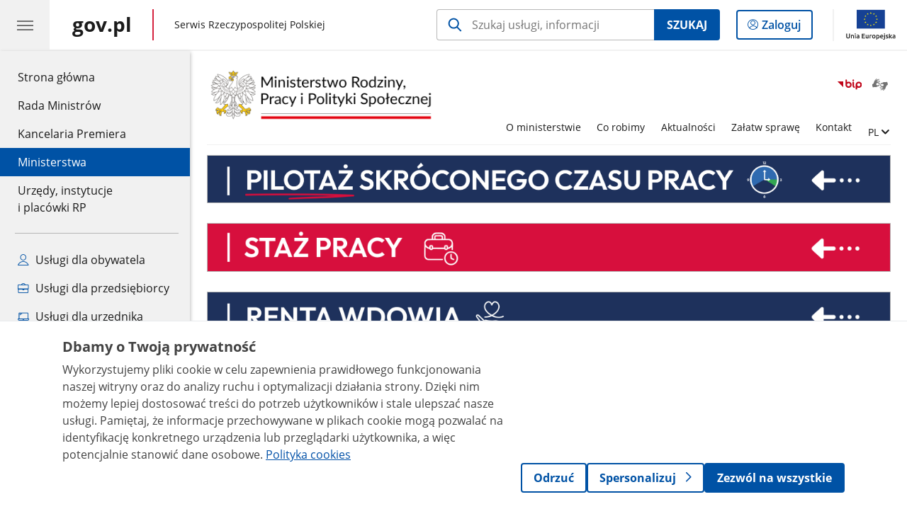

--- FILE ---
content_type: text/html;charset=UTF-8
request_url: https://www.gov.pl/web/rodzina?f=userfiles%2FFile%2FDepartament+Swiadczen+Rodzinnych%2Ffundusz+alimentacyjny%2Frozp+sprawozd+FA+07.07.09+r..doc
body_size: 11349
content:
<!DOCTYPE html>
<html lang="pl-PL" class="no-js ">
<head>
<title>Ministerstwo Rodziny, Pracy i Polityki Społecznej - Portal Gov.pl</title>
<meta charset="utf-8"/>
<meta content="initial-scale=1.0, width=device-width" name="viewport">
<meta property="govpl:site_published" content="true"/>
<meta name="msvalidate.01" content="D55ECD200B1844DB56EFBA4DA551CF8D"/>
<meta property="og:site_name" content="Ministerstwo Rodziny, Pracy i Polityki Społecznej"/>
<meta property="og:url" content="https://www.gov.pl/web/rodzina"/>
<meta property="og:title"
content="Ministerstwo Rodziny, Pracy i Polityki Społecznej - Portal Gov.pl"/>
<meta property="og:type" content="website"/>
<meta property="og:image" content="https://www.gov.pl/img/fb_share_ogp.jpg"/>
<meta property="og:description" content=""/>
<meta name="twitter:description" content=""/>
<meta name="twitter:image" content="https://www.gov.pl/img/fb_share_ogp.jpg"/>
<meta name="twitter:card" content="summary_large_image">
<meta name="twitter:title"
content="Ministerstwo Rodziny, Pracy i Polityki Społecznej - Portal Gov.pl"/>
<meta property="govpl:site_hash" content="76ca240d-a1b8-92bd-6d51-d03dfa298152"/>
<meta property="govpl:site_path" content="/web/rodzina"/>
<meta property="govpl:active_menu_item" content="ministries"/>
<meta property="govpl:search_scope" content="rodzina"/>
<link rel="icon" type="image/png" href="/img/icons/favicon-16x16.png"
sizes="16x16">
<link rel="icon" type="image/png" href="/img/icons/favicon-32x32.png"
sizes="32x32">
<link rel="icon" type="image/png" href="/img/icons/favicon-96x96.png"
sizes="96x96">
<link rel="stylesheet" type="text/css" href="/fonts/font-awesome.min.css">
<link rel="stylesheet" type="text/css" href="/css/vendors/jquery-ui-1.13.2-smoothness.min.css">
<link rel="stylesheet" type="text/css" href="/css/vendors/modaal.min.css">
<link rel="stylesheet" type="text/css" href="/css/vendors/vue-select-3.20.4.css">
<link rel="stylesheet" type="text/css" href="/css/govpl_template.css">
<link rel="stylesheet" type="text/css" href="/css/main-92f57e92192.css">
<!--[if lt IE 9]>
<script src="/scripts/polyfills/html5shiv-3.7.3.min.js"></script>
<![endif]-->
<script src="/scripts/polyfills/modernizr-custom.js"></script>
<script src="/scripts/polyfills/polyfills.js"></script>
<script src="/scripts/vendors/jquery-3.7.1.min.js"></script>
<script src="/scripts/vendors/jquery-ui-1.13.2.min.js"></script>
<script src="/scripts/vendors/modaal.min.js"></script>
<script src="/scripts/vendors/b_util.js"></script>
<script src="/scripts/vendors/b_tab_orginal.js"></script>
<script src="/scripts/vendors/validate.min.js"></script>
<script src="/scripts/gov_context.js?locale=pl_PL"></script>
<script src="/scripts/accordion.js"></script>
<script src="/scripts/govpl.js"></script>
<script src="/scripts/bundle-ad01fcbbbda.js"></script>
<script src="/scripts/utils.js"></script>
<!-- Matomo Tag Manager -->
<script>
var _mtm = window._mtm = window._mtm || [];
_mtm.push({'mtm.startTime': (new Date().getTime()), 'event': 'mtm.Start'});
var d=document, g=d.createElement('script'), s=d.getElementsByTagName('script')[0];
g.async=true; g.src='https://matomo.www.gov.pl/analytics/js/container_68lYTZ79.js';
s.parentNode.insertBefore(g,s);
</script>
<!-- End Matomo Tag Manager -->
</head>
<body id="body"
class="">
<nav class="quick-access-nav">
<ul>
<li><a href="#Aktualnosci">Przejdź do sekcji Aktualności</a></li>
<li><a href="#Praca">Przejdź do sekcji Praca</a></li>
<li><a href="#Informacje-publiczne">Przejdź do sekcji Informacje publiczne</a></li>
<li><a href="#Kierownictwo-ministerstwa">Przejdź do sekcji Kierownictwo ministerstwa</a></li>
<li><a href="#footer-contact">Przejdź do sekcji Kontakt</a></li>
<li><a href="#footer-links">Przejdź do sekcji Stopka gov.pl</a></li>
</ul>
</nav>
<header class="govpl">
<nav id="gov-menu-nav">
<button class="govpl__menu-opener" aria-controls="gov-menu" aria-expanded="false" aria-label="Menu główne GOV. Pokaż nawigację.">
<span class="govpl__menu-opener__hamburger">
<span></span>
<span></span>
<span></span>
</span>
</button>
<div id="gov-menu" class="govpl-menu">
<div class="govpl-menu__container" tabindex="-1">
<div class="govpl-menu__section hide-desk">
<ul>
<li>
<a href="https://www.mobywatel.gov.pl/mObywatel"
id="govpl-i-my_gov"
>
<i class="gov-icon gov-icon--account"></i>
<span class="sr-only">Logowanie do panelu</span>mObywatel
</a>
</li>
</ul>
</div>
<div class="govpl-menu__section ">
<ul>
<li>
<a href="https://www.gov.pl/"
id="govpl-i-gov_home"
>
Strona główna <span class="sr-only">gov.pl</span>
</a>
</li>
<li>
<a href="/web/gov/rada-ministrow"
id="govpl-i-council_of_ministers"
>
Rada Ministrów
</a>
</li>
<li>
<a href="https://gov.pl/premier"
id="govpl-i-prime_minister"
>
Kancelaria Premiera
</a>
</li>
<li>
<a href="/web/gov/ministerstwa"
class="active"
id="govpl-i-ministries"
>
Ministerstwa
</a>
</li>
<li>
<a href="/web/gov/katalog-jednostek"
id="govpl-i-units_catalog"
>
Urzędy, instytucje</br>i placówki RP
</a>
</li>
</ul>
</div>
<div class="govpl-menu__section ">
<ul>
<li>
<a href="/web/gov/uslugi-dla-obywatela"
aria-label="Zobacz wszystkie usługi dla obywatela"
id="govpl-i-services_for_citizens"
>
<i class="gov-icon gov-icon--citizen"></i>
Usługi dla obywatela
</a>
</li>
<li>
<a href="/web/gov/uslugi-dla-przedsiebiorcy"
aria-label="Zobacz wszystkie usługi dla przedsiębiorcy"
id="govpl-i-services_for_business"
>
<i class="gov-icon gov-icon--business"></i>
Usługi dla przedsiębiorcy
</a>
</li>
<li>
<a href="/web/gov/uslugi-dla-urzednika"
aria-label="Zobacz wszystkie usługi dla urzędnika"
id="govpl-i-services_for_officials"
>
<i class="gov-icon gov-icon--official"></i>
Usługi dla urzędnika
</a>
</li>
<li>
<a href="/web/gov/uslugi-dla-rolnika"
aria-label="Zobacz wszystkie usługi dla rolnika"
id="govpl-i-services_for_farmers"
>
<i class="gov-icon gov-icon--citizen"></i>
Usługi dla rolnika
</a>
</li>
</ul>
</div>
<div class="govpl-menu__section govpl-menu__section--secondary">
<ul>
<li>
<a href="https://www.gov.pl/web/profilzaufany"
id="govpl-i-profil_zaufany"
>
Profil zaufany
</a>
</li>
<li>
<a href="/web/baza-wiedzy"
id="govpl-i-baza_wiedzy"
>
Baza wiedzy
</a>
</li>
<li>
<a href="https://www.gov.pl/web/sluzbacywilna"
id="govpl-i-civil_service"
>
Serwis Służby Cywilnej
</a>
</li>
<li>
<a href="https://www.gov.pl/ua"
id="govpl-i-ukraina"
>
<img alt="flaga" height="16" src="/photo/a6631d28-8291-4474-b530-32864664800e" width="24" /><span lang="uk-UA">&nbsp;Сайт для громадян України &ndash;</span>Serwis dla obywateli Ukrainy
</a>
</li>
</ul>
</div>
<button class="govpl-menu__close">Zamknij menu GOV.pl</button>
</div></div>
</nav>
<nav id="top-bar-nav" class="govpl__top-bar">
<h1 class="govpl__header">
<a class="govpl__logotype govpl-logo" style="background-image: none; padding-left: 0.0rem " href="https://www.gov.pl/" aria-label="Strona główna gov.pl">
<span class="govpl__portal-short-name ">gov.pl</span>
</a>
<span class="govpl__portal-name ">
<span class="sr-only">gov.pl</span>
Serwis Rzeczypospolitej Polskiej
</span>
</h1>
<form class="govpl__search search-form--strong-focus form govpl__search--search-right-button"
action="https://www.gov.pl/web/gov/szukaj"
method="GET">
<input type="hidden" name="scope" value="rodzina"/>
<div class="search-right-button">
<input id="gov-query"
name="query"
placeholder="Szukaj usługi, informacji"
autocomplete="off"
aria-label="Szukaj w Ministerstwo Rodziny, Pracy i Polityki Społecznej"
class="search-right-button__input"
type="text">
<button type="submit" class="search-right-button__submit btn btn-primary">
Szukaj
</button>
</div>
</form>
<a class="govpl__search-link" href="https://www.gov.pl/web/gov/szukaj"><span class="loupe"></span><span class="sr-only">przejdź do wyszukiwarki</span></a>
<a class="govpl__panel-login btn btn-secondary" href="https://www.mobywatel.gov.pl/mObywatel">
<span class="sr-only">Logowanie do panelu</span>Zaloguj
</a>
<span class="govpl__separator"></span>
<img src="/img/icons/eu/eu-center-pl.svg" class="govpl__eu-logo" alt="Logotyp Unii Europejskiej">
</nav>
</header>
<div class="govpl-spacer"></div>
<header class="page-header">
<div class="main-container">
<div>
<div class="header-links">
<div class="icons">
<ul>
<li class="bip">
<a href="/web/rodzina/mapa-strony?show-bip=true">
<img src="/img/bip_simple.svg" alt="Logo Biuletynu Informacji Publicznej" height="25"/>
</a>
</li>
<li>
<a href="https://tlumacz.migam.org/0y7PAe7KJVD7ivr7HjsF">
<span class="sr-only">Otwórz okno z tłumaczem języka migowego</span>
<img class="icon" src="/img/icons/social/migam.png" alt="" aria-hidden="true"/>
<img class="icon-hover" src="/img/icons/social/migam-hover.png" alt="" aria-hidden="true"/>
</a>
</li>
</ul>
</div>
<div class="lang-links unit-list-item">
<a href="#" aria-haspopup="true" aria-expanded="false" data-gov-toggle="#lang-links-expand" class="unit-submenu-toggle">
<span class="sr-only">Zmień język</span>
<span class="menu-open">PL</span>
</a>
<ul id="lang-links-expand">
<li><a href="/web/family" lang="en">EN - English</a></li>
</ul>
</div>
</div>
<h1 class="unit-h1">
<div class="unit-h1__logo" style="width: 20.00em; display: contents;">
<a href="/web/rodzina">
<img src="/img/units/mrips/05_znak_uproszczony_kolor_biale_tlo.png"
href="/web/rodzina" alt="Ministerstwo Rodziny, Pracy i Polityki Społecznej"/>
</a>
</div>
</h1>
<nav id="unit-menu" aria-label="Menu główne">
<button id="unit-menu-toggle" aria-haspopup="true" aria-expanded="false">MENU<i></i></button>
<ul id="unit-menu-list">
<li id="unit-submenu-0" class="has-child unit-list-item">
<a href="/web/rodzina/o-ministerstwie" class="unit-submenu-desktop" >
O ministerstwie
</a>
<button class="unit-submenu-mobile unit-submenu-toggle " aria-haspopup="true" aria-expanded="false">
<span class="menu-open">O ministerstwie</span>
</button>
<ul id="unit-submenu-list-0" class="unit-submenu-list">
<li>
<a href="/web/rodzina/informacje-o-urzedzie"
>Ministerstwo Rodziny, Pracy i Polityki Społecznej</a>
</li>
<li>
<a href="/web/rodzina/kierownictwo"
>Kierownictwo</a>
</li>
<li>
<a href="/web/rodzina/biura-i-departamenty"
>Biura i Departamenty</a>
</li>
<li>
<a href="/web/rodzina/pracuj-z-nami"
>Pracuj z nami</a>
</li>
<li>
<a href="/web/rodzina/regulamin-ministerstwa"
>Regulamin ministerstwa</a>
</li>
<li>
<a href="/web/rodzina/biuletyn-informacji-publicznej"
>Biuletyn Informacji Publicznej</a>
</li>
<li>
<a href="/web/rodzina/rady-komisje-komitety-i-zespoly"
>Rady, komisje, komitety i zespoły</a>
</li>
<li>
<a href="/web/rodzina/jednostki-organizacyjne-podlegle-lub-nadzorowane-przez-ministra-rodziny-pracy-i-polityki-spolecznej"
>Jednostki organizacyjne podległe lub nadzorowane przez Ministra Rodziny, Pracy i Polityki Społecznej</a>
</li>
<li>
<a href="/web/rodzina/deklaracja-dostepnosci-serwisu-ministerstwa-rodziny-pracy-i-polityki-spolecznej"
>Deklaracja dostępności Ministerstwa Rodziny, Pracy i Polityki Społecznej</a>
</li>
</ul>
</li>
<li id="unit-submenu-1" class="has-child unit-list-item">
<a href="/web/rodzina/co-robimy" class="unit-submenu-desktop" >
Co robimy
</a>
<button class="unit-submenu-mobile unit-submenu-toggle " aria-haspopup="true" aria-expanded="false">
<span class="menu-open">Co robimy</span>
</button>
<ul id="unit-submenu-list-1" class="unit-submenu-list">
<li>
<a href="/web/rodzina/programy-i-projekty"
>Programy i projekty</a>
</li>
<li>
<a href="/web/rodzina/dzialania-ministerstwa"
>Działania ministerstwa</a>
</li>
<li>
<a href="/web/rodzina/co-robimy-wsparcie-dla-rodzin-z-dziecmi"
>Wsparcie dla rodzin z dziećmi</a>
</li>
<li>
<a href="/web/rodzina/rynek-pracy"
>Rynek pracy</a>
</li>
<li>
<a href="/web/rodzina/prawo-pracy1"
>Prawo pracy</a>
</li>
<li>
<a href="/web/rodzina/osoby-niepelnosprawne"
>Osoby z niepełnosprawnościami</a>
</li>
<li>
<a href="/web/rodzina/seniorzyaktywne-starzenie"
>Seniorzy/aktywne starzenie</a>
</li>
<li>
<a href="/web/rodzina/pomoc-spoleczna"
>Pomoc społeczna</a>
</li>
<li>
<a href="/web/rodzina/dialog-spoleczny"
>Dialog społeczny</a>
</li>
<li>
<a href="/web/rodzina/ubezpieczenia-spoleczne"
>Ubezpieczenia społeczne</a>
</li>
<li>
<a href="/web/rodzina/analizy-i-raporty1"
>Analizy i Raporty</a>
</li>
<li>
<a href="/web/rodzina/dsz-koordynacja-systemow-zabezpieczenia-spolecznego"
>Koordynacja Systemów Zabezpieczenia Społecznego</a>
</li>
<li>
<a href="/web/rodzina/fundusze-europejskie"
>Fundusze Europejskie</a>
</li>
<li>
<a href="/web/rodzina/ekonomia-spoleczna-i-solidarna"
>Ekonomia społeczna</a>
</li>
<li>
<a href="/web/rodzina/zatrudnienie-socjalne2"
>Zatrudnienie socjalne</a>
</li>
<li>
<a href="/web/rodzina/spoleczne-prawa-czlowieka"
>Społeczne prawa człowieka</a>
</li>
<li>
<a href="/web/rodzina/aplikacja-do-mierzenia-nierownosci-placowych"
>Aplikacja do mierzenia nierówności płacowych</a>
</li>
<li>
<a href="/web/rodzina/krajowy-plan-odbudowy-i-zwiekszania-odpornosci"
>Krajowy Plan Odbudowy i Zwiększania Odporności</a>
</li>
<li>
<a href="/web/rodzina/informacja-dla-obywateli-ukrainy-1"
>ІНФОРМАЦІЯ ДЛЯ ГРОМАДЯН УКРАЇНИ</a>
</li>
</ul>
</li>
<li id="unit-submenu-2" class="has-child unit-list-item">
<a href="/web/rodzina/aktualnosci" class="unit-submenu-desktop" >
Aktualności
</a>
<button class="unit-submenu-mobile unit-submenu-toggle " aria-haspopup="true" aria-expanded="false">
<span class="menu-open">Aktualności</span>
</button>
<ul id="unit-submenu-list-2" class="unit-submenu-list">
<li>
<a href="/web/rodzina/aktualnosci-wiadomosci"
>Wiadomości</a>
</li>
<li>
<a href="/web/rodzina/wiadomosci-polityka-rodzinna"
>Polityka rodzinna</a>
</li>
<li>
<a href="/web/rodzina/wiadomosci-praca"
>Praca</a>
</li>
<li>
<a href="/web/rodzina/aktualnosci-osoby-z-niepelnosprawnosciami"
>Osoby z niepełnosprawnościami </a>
</li>
<li>
<a href="/web/rodzina/wiadomosci-ubezpieczenia-spoleczne"
>Ubezpieczenia społeczne</a>
</li>
<li>
<a href="/web/rodzina/wiadomosci-pomoc-spoleczna"
>Pomoc społeczna</a>
</li>
<li>
<a href="/web/rodzina/seniorzy"
>Seniorzy</a>
</li>
<li>
<a href="/web/rodzina/ekonomia-spoleczna-i-solidarna2"
>Ekonomia społeczna </a>
</li>
<li>
<a href="/web/rodzina/ministerstwo"
>Ministerstwo</a>
</li>
<li>
<a href="/web/rodzina/pomoc-obywatelom-ukrainy2"
>Pomoc obywatelom Ukrainy</a>
</li>
<li>
<a href="/web/rodzina/ogloszenia3"
>Ogłoszenia</a>
</li>
<li>
<a href="/web/rodzina/inne"
>Inne</a>
</li>
</ul>
</li>
<li id="unit-submenu-3" class="has-child unit-list-item">
<a href="/web/rodzina/zalatw-sprawe" class="unit-submenu-desktop" >
Załatw sprawę
</a>
<button class="unit-submenu-mobile unit-submenu-toggle " aria-haspopup="true" aria-expanded="false">
<span class="menu-open">Załatw sprawę</span>
</button>
<ul id="unit-submenu-list-3" class="unit-submenu-list">
<li>
<a href="/web/rodzina/skargi-i-wnioski"
>Skargi i wnioski</a>
</li>
<li>
<a href="/web/rodzina/przyjecia-interesantow"
>Przyjęcia interesantów</a>
</li>
<li>
<a href="/web/rodzina/jak-uzyskac-informacje-do-ponownego-wykorzsytania"
>Jak uzyskać informację do ponownego wykorzystania</a>
</li>
<li>
<a href="/web/rodzina/patronat-honorowy-ministra-rodziny-pracy-i-polityki-spolecznej1"
>Patronat Honorowy</a>
</li>
<li>
<a href="/web/rodzina/tryb-postepowania-w-sprawach-o-nadanie-orderow-lub-odznaczen-panstwowych1"
>Ordery i odznaczenia państwowe</a>
</li>
<li>
<a href="/web/rodzina/honorowa-odznaka-primus-in-agendo"
>Honorowa Odznaka Primus in Agendo</a>
</li>
<li>
<a href="/web/rodzina/honorowa-odznaka-meritis-pro-familia"
>Honorowa Odznaka Meritis pro Familia</a>
</li>
</ul>
</li>
<li id="unit-submenu-4" class="has-child unit-list-item">
<a href="/web/rodzina/kontakt" class="unit-submenu-desktop" >
Kontakt
</a>
<button class="unit-submenu-mobile unit-submenu-toggle " aria-haspopup="true" aria-expanded="false">
<span class="menu-open">Kontakt</span>
</button>
<ul id="unit-submenu-list-4" class="unit-submenu-list">
<li>
<a href="/web/rodzina/dane-kontaktowe"
>Dane kontaktowe</a>
</li>
<li>
<a href="/web/rodzina/kontakt-dla-mediow1"
>Dla mediów</a>
</li>
<li>
<a href="/web/rodzina/Informacja-o-przetwarzaniu-danych-osobowych-1"
>Informacja o przetwarzaniu danych osobowych</a>
</li>
<li>
<a href="/web/rodzina/informacja-dla-osob-nieslyszacych-oraz-majacych-trudnosci-w-komunikowaniu-sie"
>Informacja dla osób niesłyszących oraz mających trudności w komunikowaniu się</a>
</li>
<li>
<a href="/web/rodzina/e-doreczenia"
>e-Doręczenia</a>
</li>
<li>
<a href="/web/rodzina/kontakt-elektroniczna-skrzynka-podawcza"
>Elektroniczna skrzynka podawcza</a>
</li>
</ul>
</li>
<li id="unit-menu-lang" class="unit-list-item">
<button aria-haspopup="true" aria-expanded="false" class="unit-submenu-toggle">
<span class="sr-only">Zmień język</span>
<span class="menu-open">PL</span>
</button>
<ul id="unit-menu-lang-list" class="unit-submenu-list">
<li><a href="/web/family" lang="en">EN - ENGLISH</a></li>
</ul>
</li>
<li id="menu-close"><button>Zamknij menu</button></li>
</ul>
</nav>
</div>
</div>
</header>
<main>
<section >
<header class="sr-only">
<h2>Skrócony czas pracy</h2>
</header>
<a href="https://www.gov.pl/web/rodzina/skrocony-czas-pracy--to-sie-dzieje-pracodawco-dowiedz-sie-wiecej-o-pilotazu" target="_blank" title="Skrócony czas pracy"
style="display: block; text-align: center; border: 1px solid #B7B7B7;"
><img alt="Skrócony czas pracy"
src="/photo/68bc6190-c0f4-49eb-931e-108f96d7ed1c"
style="vertical-align: middle; max-width: 100%;" /></a>
</section>
<section >
<header class="sr-only">
<h2>Staż Pracy</h2>
</header>
<a href="https://www.gov.pl/web/rodzina/staz-pracy-qa" target="_blank" title="Staż Pracy"
style="display: block; text-align: center; border: 1px solid #B7B7B7;"
><img alt="Staż Pracy"
src="/photo/62cb865e-6305-4add-87ee-f12bb13c10c9"
style="vertical-align: middle; max-width: 100%;" /></a>
</section>
<section >
<header class="sr-only">
<h2>Renta wdowia</h2>
</header>
<a href="https://www.gov.pl/web/rodzina/renta-wdowia" target="_blank" title="Renta wdowia"
style="display: block; text-align: center; border: 1px solid #B7B7B7;"
><img alt="Renta wdowia"
src="/photo/655c454a-621c-4d5d-9425-2fe79ab869d3"
style="vertical-align: middle; max-width: 100%;" /></a>
</section>
<section >
<header class="sr-only">
<h2>poradnik bezpieczeństwa</h2>
</header>
<a href="https://www.gov.pl/web/poradnikbezpieczenstwa"_blank" title="Poradnik bezpieczeństwa. Przeczytaj, przećwicz i zachowaj! Zobacz więcej" style="display: block; text-align: center; border: 1px solid #B7B7B7;"><img alt="Poradnik bezpieczeństwa. Przeczytaj, przećwicz i zachowaj! Zobacz więcej" src=https://www.gov.pl/photo/89570654-30b0-4427-bf37-6171956b669f style="vertical-align: middle; max-width: 100%;"></a>
</section>
<section class="announcements-wrapper">
<div class="announcements">
</div>
</section>
<section id="Aktualnosci" class="global-list art-prev art-prev--section art-prev--news">
<header>
<h2>Aktualności</h2>
<a href="/web/rodzina/aktualnosci-wiadomosci" aria-label="zobacz wszystkie aktualności" class="see-more-link">zobacz wszystkie</a>
</header>
<ul>
<li>
<a href="/web/rodzina/wazne-zmiany-dla-psychologow-psycholozek-i-osob-korzystajacych-z-ich-wsparcia-parlament-zakonczyl-prace-nad-ustawa-o-zawodzie-psychologa-oraz-samorzadzie-zawodowym-psychologow">
<picture aria-hidden="true">
<source
media="(min-width: 0rem) and (max-width: 43.6875rem)"
sizes="calc(100vw - 2.2em)"
srcset="/photo/format/f9f7263d-0a59-47bc-a612-b2115c6bee86/resolution/700x295 700w,
/photo/format/f9f7263d-0a59-47bc-a612-b2115c6bee86/resolution/1044x440 1044w,
/photo/format/f9f7263d-0a59-47bc-a612-b2115c6bee86/resolution/1328x560 1328w" />
<source
media="(min-width: 43.75rem)"
sizes="(min-width: 93.75rem) 48rem,
(min-width: 80rem) 51vw,
(min-width: 62.5rem) 29.625rem,
(min-width: 43.75rem) 47vw"
srcset="/photo/format/f9f7263d-0a59-47bc-a612-b2115c6bee86/resolution/1460x616 1460w,
/photo/format/f9f7263d-0a59-47bc-a612-b2115c6bee86/resolution/950x401 950w,
/photo/format/f9f7263d-0a59-47bc-a612-b2115c6bee86/resolution/729x308 729w,
/photo/format/f9f7263d-0a59-47bc-a612-b2115c6bee86/resolution/700x295 700w,
/photo/format/f9f7263d-0a59-47bc-a612-b2115c6bee86/resolution/525x221 525w" />
<img alt="Parlament zakończył prace nad ustawą o zawodzie psychologa oraz samorządzie zawodowym psychologów." src="/photo/format/f9f7263d-0a59-47bc-a612-b2115c6bee86/resolution/1920x810" />
</picture>
<div>
<div class="event">
<span class="date">
23.01.2026
</span>
</div>
<div class="title">Ważne zmiany dla psychologów, psycholożek i osób korzystających z ich wsparcia! Parlament zakończył prace nad ustawą o zawodzie psychologa oraz samorządzie zawodowym psychologów.</div>
</div>
</a>
</li>
<li>
<a href="/web/rodzina/ministerstwo-rodziny-pracy-i-polityki-spolecznej-bierze-udzial-w-programie-cyberbezpieczny-rzad">
<picture aria-hidden="true">
<source
media="(min-width: 0rem) and (max-width: 43.6875rem)"
sizes="calc(100vw - 2.2em)"
srcset="/photo/format/96e7615a-dcbb-46df-a14c-eb6d35838ec2/resolution/700x295 700w,
/photo/format/96e7615a-dcbb-46df-a14c-eb6d35838ec2/resolution/1044x440 1044w,
/photo/format/96e7615a-dcbb-46df-a14c-eb6d35838ec2/resolution/1328x560 1328w" />
<source
media="(min-width: 43.75rem)"
sizes="(min-width: 93.75rem) 21.6875rem,
(min-width: 80rem) 23.6vw,
(min-width: 62.5rem) 29.625rem,
(min-width: 43.75rem) 47vw"
srcset="/photo/format/96e7615a-dcbb-46df-a14c-eb6d35838ec2/resolution/950x401 950w,
/photo/format/96e7615a-dcbb-46df-a14c-eb6d35838ec2/resolution/700x295 700w,
/photo/format/96e7615a-dcbb-46df-a14c-eb6d35838ec2/resolution/525x221 525w" />
<img alt="Ministerstwo Rodziny, Pracy i Polityki Społecznej bierze udział w programie „Cyberbezpieczny Rząd” " src="/photo/format/96e7615a-dcbb-46df-a14c-eb6d35838ec2/resolution/1920x810" />
</picture>
<div>
<div class="event">
<span class="date">
20.01.2026
</span>
</div>
<div class="title">Ministerstwo Rodziny, Pracy i Polityki Społecznej bierze udział w programie „Cyberbezpieczny Rząd”</div>
</div>
</a>
</li>
<li>
<a href="/web/rodzina/szkolenie-dla-kadry-kierowniczej-ochotniczych-hufcow-pracy">
<picture aria-hidden="true">
<source
media="(min-width: 0rem) and (max-width: 43.6875rem)"
sizes="calc(100vw - 2.2em)"
srcset="/photo/format/97278884-f5b5-4e36-872c-f95f3e7a7918/resolution/700x295 700w,
/photo/format/97278884-f5b5-4e36-872c-f95f3e7a7918/resolution/1044x440 1044w,
/photo/format/97278884-f5b5-4e36-872c-f95f3e7a7918/resolution/1328x560 1328w" />
<source
media="(min-width: 43.75rem)"
sizes="(min-width: 93.75rem) 21.6875rem,
(min-width: 80rem) 23.6vw,
(min-width: 62.5rem) 29.625rem,
(min-width: 43.75rem) 47vw"
srcset="/photo/format/97278884-f5b5-4e36-872c-f95f3e7a7918/resolution/950x401 950w,
/photo/format/97278884-f5b5-4e36-872c-f95f3e7a7918/resolution/700x295 700w,
/photo/format/97278884-f5b5-4e36-872c-f95f3e7a7918/resolution/525x221 525w" />
<img alt="Szkolenie dla kadry kierowniczej Ochotniczych Hufców Pracy" src="/photo/format/97278884-f5b5-4e36-872c-f95f3e7a7918/resolution/1920x810" />
</picture>
<div>
<div class="event">
<span class="date">
13.01.2026
</span>
</div>
<div class="title">Szkolenie dla kadry kierowniczej Ochotniczych Hufców Pracy</div>
</div>
</a>
</li>
<li>
<a href="/web/rodzina/nowoczesne-i-przyjazne-zlobki-nowe-standardy-opieki-wchodza-w-zycie">
<picture aria-hidden="true">
<source
media="(min-width: 0rem) and (max-width: 43.6875rem)"
sizes="calc(100vw - 2.2em)"
srcset="/photo/format/67417426-4175-4455-a9e4-46900bf8ab4a/resolution/700x295 700w,
/photo/format/67417426-4175-4455-a9e4-46900bf8ab4a/resolution/1044x440 1044w,
/photo/format/67417426-4175-4455-a9e4-46900bf8ab4a/resolution/1328x560 1328w" />
<source
media="(min-width: 43.75rem)"
sizes="(min-width: 93.75rem) 21.6875rem,
(min-width: 80rem) 23.6vw,
(min-width: 62.5rem) 29.625rem,
(min-width: 43.75rem) 47vw"
srcset="/photo/format/67417426-4175-4455-a9e4-46900bf8ab4a/resolution/950x401 950w,
/photo/format/67417426-4175-4455-a9e4-46900bf8ab4a/resolution/700x295 700w,
/photo/format/67417426-4175-4455-a9e4-46900bf8ab4a/resolution/525x221 525w" />
<img alt="Closeup of wooden crocodile toy and kids playing with toys in the background in kindergarten" src="/photo/format/67417426-4175-4455-a9e4-46900bf8ab4a/resolution/1920x810" />
</picture>
<div>
<div class="event">
<span class="date">
13.01.2026
</span>
</div>
<div class="title">Nowoczesne i przyjazne żłobki. Nowe standardy opieki wchodzą w życie</div>
</div>
</a>
</li>
<li>
<a href="/web/rodzina/ustawa-o-zawodzie-psychologa-oraz-samorzadzie-zawodowym-przyjeta-przez-sejm">
<picture aria-hidden="true">
<source
media="(min-width: 0rem) and (max-width: 43.6875rem)"
sizes="calc(100vw - 2.2em)"
srcset="/photo/format/42e1a4cf-f9e1-47a2-8150-24414f1563e0/resolution/700x295 700w,
/photo/format/42e1a4cf-f9e1-47a2-8150-24414f1563e0/resolution/1044x440 1044w,
/photo/format/42e1a4cf-f9e1-47a2-8150-24414f1563e0/resolution/1328x560 1328w" />
<source
media="(min-width: 43.75rem)"
sizes="(min-width: 93.75rem) 21.6875rem,
(min-width: 80rem) 23.6vw,
(min-width: 62.5rem) 29.625rem,
(min-width: 43.75rem) 47vw"
srcset="/photo/format/42e1a4cf-f9e1-47a2-8150-24414f1563e0/resolution/950x401 950w,
/photo/format/42e1a4cf-f9e1-47a2-8150-24414f1563e0/resolution/700x295 700w,
/photo/format/42e1a4cf-f9e1-47a2-8150-24414f1563e0/resolution/525x221 525w" />
<img alt="Ustawa o zawodzie psychologa przyjęta przez Sejm " src="/photo/format/42e1a4cf-f9e1-47a2-8150-24414f1563e0/resolution/1920x810" />
</picture>
<div>
<div class="event">
<span class="date">
09.01.2026
</span>
</div>
<div class="title">Ustawa o zawodzie psychologa oraz samorządzie zawodowym przyjęta przez Sejm</div>
</div>
</a>
</li>
<li>
<a href="/web/rodzina/l4-na-jasnych-zasadach-i-sprawniejsze-orzecznictwo-ustawa-z-podpisem-prezydenta">
<picture aria-hidden="true">
<source
media="(min-width: 0rem) and (max-width: 43.6875rem)"
sizes="calc(100vw - 2.2em)"
srcset="/photo/format/c8d0b9c1-a2ef-42e3-bb37-25834d3c6668/resolution/700x295 700w,
/photo/format/c8d0b9c1-a2ef-42e3-bb37-25834d3c6668/resolution/1044x440 1044w,
/photo/format/c8d0b9c1-a2ef-42e3-bb37-25834d3c6668/resolution/1328x560 1328w" />
<source
media="(min-width: 43.75rem)"
sizes="(min-width: 93.75rem) 21.6875rem,
(min-width: 80rem) 23.6vw,
(min-width: 62.5rem) 29.625rem,
(min-width: 43.75rem) 47vw"
srcset="/photo/format/c8d0b9c1-a2ef-42e3-bb37-25834d3c6668/resolution/950x401 950w,
/photo/format/c8d0b9c1-a2ef-42e3-bb37-25834d3c6668/resolution/700x295 700w,
/photo/format/c8d0b9c1-a2ef-42e3-bb37-25834d3c6668/resolution/525x221 525w" />
<img alt="L4 na jasnych zasadach i sprawniejsze orzecznictwo. Ustawa z podpisem Prezydenta" src="/photo/format/c8d0b9c1-a2ef-42e3-bb37-25834d3c6668/resolution/1920x810" />
</picture>
<div>
<div class="event">
<span class="date">
09.01.2026
</span>
</div>
<div class="title">L4 na jasnych zasadach i sprawniejsze orzecznictwo. Ustawa z podpisem Prezydenta</div>
</div>
</a>
</li>
<li>
<a href="/web/rodzina/mroz-nie-odpuszcza-badzmy-uwazni-na-innych2">
<picture aria-hidden="true">
<source
media="(min-width: 0rem) and (max-width: 43.6875rem)"
sizes="calc(100vw - 2.2em)"
srcset="/photo/format/767fadc9-71bc-4a68-816f-11129ccd5b03/resolution/700x295 700w,
/photo/format/767fadc9-71bc-4a68-816f-11129ccd5b03/resolution/1044x440 1044w,
/photo/format/767fadc9-71bc-4a68-816f-11129ccd5b03/resolution/1328x560 1328w" />
<source
media="(min-width: 43.75rem)"
sizes="(min-width: 93.75rem) 21.6875rem,
(min-width: 80rem) 23.6vw,
(min-width: 62.5rem) 29.625rem,
(min-width: 43.75rem) 47vw"
srcset="/photo/format/767fadc9-71bc-4a68-816f-11129ccd5b03/resolution/950x401 950w,
/photo/format/767fadc9-71bc-4a68-816f-11129ccd5b03/resolution/700x295 700w,
/photo/format/767fadc9-71bc-4a68-816f-11129ccd5b03/resolution/525x221 525w" />
<img alt="Mróz nie odpuszcza, bądźmy uważni na innych" src="/photo/format/767fadc9-71bc-4a68-816f-11129ccd5b03/resolution/1920x810" />
</picture>
<div>
<div class="event">
<span class="date">
09.01.2026
</span>
</div>
<div class="title">Mróz nie odpuszcza, bądźmy uważni na innych</div>
</div>
</a>
</li>
</ul>
</section>
<section >
<header class="sr-only">
<h2>Reforma Rynku Pracy</h2>
</header>
<a href="https://www.gov.pl/web/rodzina/to-juz-1-czerwca-weszly-w-zycie-zmiany-na-rynku-pracy" target="_blank" title="Reforma Rynku Pracy"
style="display: block; text-align: center; border: 1px solid #B7B7B7;"
><img alt="Reforma Rynku Pracy"
src="/photo/b48c3707-14c7-42a1-a76f-b443cb2c0f21"
style="vertical-align: middle; max-width: 100%;" /></a>
</section>
<section >
<header class="sr-only">
<h2>Aktywny Rodzic</h2>
</header>
<a href="https://www.gov.pl/web/rodzina/aktywny-rodzic" target="_blank" title="Aktywny Rodzic"
style="display: block; text-align: center; border: 1px solid #B7B7B7;"
><img alt="Aktywny Rodzic"
src="/photo/2f7624ab-c353-44c7-97ef-4f783a6ef2c2"
style="vertical-align: middle; max-width: 100%;" /></a>
</section>
<section >
<header class="sr-only">
<h2>Aktywny Maluch</h2>
</header>
<a href="https://www.gov.pl/web/rodzina/maluch-2022-2029" target="_blank" title="Aktywny Maluch"
style="display: block; text-align: center; border: 1px solid #B7B7B7;"
><img alt="Program Maluch+"
src="/photo/8f8f5d4d-5ffa-4673-a391-e016b800e6f8"
style="vertical-align: middle; max-width: 100%;" /></a>
</section>
<section class="art-prev art-prev--section art-prev--links ">
<header>
<h2>Rodzina</h2>
</header>
<ul>
<li class="link-icon">
<a href="/web/rodzina/rodzina-500-plus">
<div class="header">
<div class="icon">
<img src="/photo/aa0b97b6-3398-4f17-9517-c0098fcb3a29" alt="" aria-hidden="true" class="icon-src">
</div>
<div class="title">
Rodzina 800 plus
</div>
</div>
</a>
</li>
<li class="link-icon">
<a href="/web/rodzina/dobry-start">
<div class="header">
<div class="icon">
<img src="/photo/75ca6c42-2833-488d-9d1b-8d2c28564484" alt="" aria-hidden="true" class="icon-src">
</div>
<div class="title">
Dobry Start
</div>
</div>
</a>
</li>
<li class="link-icon">
<a href="/web/rodzina/karta-duzej-rodziny-ogolne">
<div class="header">
<div class="icon">
<img src="/photo/0a6e39c6-6e1c-402d-aa6e-fe9c8121fa6b" alt="" aria-hidden="true" class="icon-src">
</div>
<div class="title">
Karta Dużej Rodziny
</div>
</div>
</a>
</li>
<li class="link-icon">
<a href="/web/rodzina/wsparcie-program-maluch">
<div class="header">
<div class="icon">
<img src="/photo/c16704b8-d18e-4aac-82f0-72ecb6feefdf" alt="" aria-hidden="true" class="icon-src">
</div>
<div class="title">
Program Aktywny Maluch
</div>
</div>
</a>
</li>
<li class="link-icon">
<a href="/web/rodzina/dodatkowy-urlop-dla-rodzicow-wczesniakow">
<div class="header">
<div class="icon">
<img src="/photo/b3cffafd-719b-463d-9cfb-51d5520f893c" alt="" aria-hidden="true" class="icon-src">
</div>
<div class="title">
Dodatkowy urlop dla rodziców wcześniaków
</div>
</div>
</a>
</li>
</ul>
</section>
<section class="art-prev art-prev--section art-prev--links ">
<header>
<h2>Seniorzy</h2>
</header>
<ul>
<li class="link-icon">
<a href="/web/rodzina/mama-4-plus-rodzicielskie-swiadczenie-uzupelniajace">
<div class="header">
<div class="icon">
<img src="/photo/90d696b2-4c46-420c-ad18-241eca001c39" alt="" aria-hidden="true" class="icon-src">
</div>
<div class="title">
Rodzicielskie świadczenie uzupełniające
</div>
</div>
</a>
</li>
<li class="link-icon">
<a href="/web/rodzina/emerytura">
<div class="header">
<div class="icon">
<img src="/photo/557c0bf7-765c-4ecc-ba0b-e057dc2a8161" alt="" aria-hidden="true" class="icon-src">
</div>
<div class="title">
Emerytura+
</div>
</div>
</a>
</li>
<li class="link-icon">
<a href="/web/rodzina/ubezpieczenia-spoleczne">
<div class="header">
<div class="icon">
<img src="/photo/33abc07e-8a55-4c2d-84b7-4286623cb6e9" alt="" aria-hidden="true" class="icon-src">
</div>
<div class="title">
Ubezpieczenia społeczne
</div>
</div>
</a>
</li>
</ul>
</section>
<section class="art-prev art-prev--section art-prev--links ">
<header>
<h2>Osoby z niepełnosprawnością</h2>
</header>
<ul>
<li class="link-icon">
<a href="/web/rodzina/osoby-niepelnosprawne">
<div class="header">
<div class="icon">
<img src="/photo/57c185f8-e16d-4c91-b501-2c5c575b66f4" alt="" aria-hidden="true" class="icon-src">
</div>
<div class="title">
Osoby z niepełnosprawnością
</div>
</div>
</a>
</li>
<li class="link-icon">
<a href="/web/rodzina/fundusz-solidarnosciowy">
<div class="header">
<div class="icon">
<img src="/photo/aed76d57-e174-4ce6-928a-d71bb78a089a" alt="" aria-hidden="true" class="icon-src">
</div>
<div class="title">
Fundusz Solidarnościowy
</div>
</div>
</a>
</li>
</ul>
</section>
<section id="Praca" class="art-prev art-prev--section art-prev--links ">
<header>
<h2>Praca</h2>
</header>
<ul>
<li class="link-icon">
<a href="/web/rodzina/minimalne-wynagrodzenie-za-prace">
<div class="header">
<div class="icon">
<img src="/photo/94f08441-0aa0-4e47-9490-996505f3e379" alt="" aria-hidden="true" class="icon-src">
</div>
<div class="title">
Minimalne wynagrodzenie za pracę
</div>
</div>
</a>
</li>
<li class="link-icon">
<a href="/web/rodzina/minimalna-stawka-godzinowa">
<div class="header">
<div class="icon">
<img src="/photo/e733a8f9-f878-48f3-85ed-3ddb886dac05" alt="" aria-hidden="true" class="icon-src">
</div>
<div class="title">
Minimalna stawka godzinowa
</div>
</div>
</a>
</li>
<li class="link-icon">
<a href="/web/rodzina/kontrola-przestrzegania-prawa-pracy-i-rozstrzyganie-sporow">
<div class="header">
<div class="icon">
<img src="/photo/158dc9d5-636f-4dff-9e8c-d0b7f778e663" alt="" aria-hidden="true" class="icon-src">
</div>
<div class="title">
Kontrola przestrzegania prawa pracy i rozstrzyganie sporów
</div>
</div>
</a>
</li>
<li class="link-icon">
<a href="/web/rodzina/fundusz-pracy">
<div class="header">
<div class="icon">
<img src="/photo/5ba421a4-5592-44b7-86e1-4c3d4aba793b" alt="" aria-hidden="true" class="icon-src">
</div>
<div class="title">
Fundusz Pracy
</div>
</div>
</a>
</li>
<li class="link-icon">
<a href="https://oferty.praca.gov.pl/portal/index.cbop#/listaOfert?[base64]">
<div class="header">
<div class="icon">
<img src="/photo/aa6f8b69-4348-455e-9907-e9b5f0f77679" alt="" aria-hidden="true" class="icon-src">
</div>
<div class="title">
Baza Ofert Pracy – ePraca
</div>
</div>
</a>
</li>
</ul>
</section>
<section id="Informacje-publiczne" class="art-prev art-prev--section art-prev--links ">
<header>
<h2>Informacje publiczne</h2>
</header>
<ul>
<li class="">
<a href="/web/rodzina/bip-dostep-do-informacji-publicznej">
<div class="header">
<div class="title">
Uzyskaj informację publiczną
</div>
</div>
</a>
</li>
<li class="">
<a href="/web/rodzina/bip-petycje">
<div class="header">
<div class="title">
Petycje
</div>
</div>
</a>
</li>
<li class="">
<a href="/web/rodzina/instrukcja-korzystania-z-bip-mrpips">
<div class="header">
<div class="title">
Instrukcja korzystania z BIP
</div>
</div>
</a>
</li>
<li class="">
<a href="/web/rodzina/zalatw-sprawe">
<div class="header">
<div class="title">
Załatw sprawę
</div>
</div>
</a>
</li>
<li class="">
<a href="/web/rodzina/patronat-honorowy-ministra-rodziny-pracy-i-polityki-spolecznej1">
<div class="header">
<div class="title">
Patronat Honorowy
</div>
</div>
</a>
</li>
<li class="">
<a href="/web/rodzina/bip-kariera">
<div class="header">
<div class="title">
Pracuj z nami
</div>
</div>
</a>
</li>
</ul>
</section>
<section id="Kierownictwo-ministerstwa" class="global-list bio-prev bio-prev--section">
<header>
<h2>Kierownictwo ministerstwa</h2>
<a href="/web/rodzina/kierownictwo" aria-label="zobacz wszystkie kierownictwo ministerstwa" class="see-more-link">zobacz wszystkie</a>
</header>
<ul>
<li>
<a href="/web/rodzina/agnieszka-dziemianowicz-bak">
<picture aria-hidden="true">
<source
media="(min-width:0rem) and (max-width: 23.6875rem)"
sizes="44vw"
srcset="/photo/format/f1bea5fe-150d-4dd5-9a37-d3af044bde26/resolution/334x334 334w,
/photo/format/f1bea5fe-150d-4dd5-9a37-d3af044bde26/resolution/501x501 501w" />
<source
media="(min-width: 23.75rem) and (max-width: 43.6875rem)"
srcset="/photo/format/f1bea5fe-150d-4dd5-9a37-d3af044bde26/resolution/422x422" />
<source
media="(min-width: 43.75rem) and (max-width: 79.9375rem)"
srcset="/photo/format/f1bea5fe-150d-4dd5-9a37-d3af044bde26/resolution/460x460" />
<source
media="(min-width: 80rem)"
sizes="9.875rem"
srcset="/photo/format/f1bea5fe-150d-4dd5-9a37-d3af044bde26/resolution/237x237 237w,
/photo/format/f1bea5fe-150d-4dd5-9a37-d3af044bde26/resolution/316x316 316w" />
<img src="/photo/format/f1bea5fe-150d-4dd5-9a37-d3af044bde26/resolution/501x501" alt="dr Agnieszka Dziemianowicz-Bąk" />
</picture>
<div>
<div class="title">dr Agnieszka Dziemianowicz-Bąk</div>
<div class="position">Ministra Rodziny, Pracy i Polityki Społecznej</div>
</div>
</a>
</li>
<li>
<a href="/web/rodzina/aleksandra-gajewska">
<picture aria-hidden="true">
<source
media="(min-width:0rem) and (max-width: 23.6875rem)"
sizes="44vw"
srcset="/photo/format/28cf8c8a-9b64-4244-ab9f-b5d5b0c1f2f9/resolution/334x334 334w,
/photo/format/28cf8c8a-9b64-4244-ab9f-b5d5b0c1f2f9/resolution/501x501 501w" />
<source
media="(min-width: 23.75rem) and (max-width: 43.6875rem)"
srcset="/photo/format/28cf8c8a-9b64-4244-ab9f-b5d5b0c1f2f9/resolution/422x422" />
<source
media="(min-width: 43.75rem) and (max-width: 79.9375rem)"
srcset="/photo/format/28cf8c8a-9b64-4244-ab9f-b5d5b0c1f2f9/resolution/460x460" />
<source
media="(min-width: 80rem)"
sizes="9.875rem"
srcset="/photo/format/28cf8c8a-9b64-4244-ab9f-b5d5b0c1f2f9/resolution/237x237 237w,
/photo/format/28cf8c8a-9b64-4244-ab9f-b5d5b0c1f2f9/resolution/316x316 316w" />
<img src="/photo/format/28cf8c8a-9b64-4244-ab9f-b5d5b0c1f2f9/resolution/501x501" alt="Aleksandra Gajewska" />
</picture>
<div>
<div class="title">Aleksandra Gajewska</div>
<div class="position">Sekretarz Stanu</div>
</div>
</a>
</li>
<li>
<a href="/web/rodzina/maja-nowak">
<picture aria-hidden="true">
<source
media="(min-width:0rem) and (max-width: 23.6875rem)"
sizes="44vw"
srcset="/photo/format/bcddf5a5-1ac6-4221-bc7b-64a338ace728/resolution/334x334 334w,
/photo/format/bcddf5a5-1ac6-4221-bc7b-64a338ace728/resolution/501x501 501w" />
<source
media="(min-width: 23.75rem) and (max-width: 43.6875rem)"
srcset="/photo/format/bcddf5a5-1ac6-4221-bc7b-64a338ace728/resolution/422x422" />
<source
media="(min-width: 43.75rem) and (max-width: 79.9375rem)"
srcset="/photo/format/bcddf5a5-1ac6-4221-bc7b-64a338ace728/resolution/460x460" />
<source
media="(min-width: 80rem)"
sizes="9.875rem"
srcset="/photo/format/bcddf5a5-1ac6-4221-bc7b-64a338ace728/resolution/237x237 237w,
/photo/format/bcddf5a5-1ac6-4221-bc7b-64a338ace728/resolution/316x316 316w" />
<img src="/photo/format/bcddf5a5-1ac6-4221-bc7b-64a338ace728/resolution/501x501" alt="Maja Nowak" />
</picture>
<div>
<div class="title">Maja Nowak</div>
<div class="position">Sekretarz Stanu, Pełnomocnik Rządu ds. Osób Niepełnosprawnych</div>
</div>
</a>
</li>
<li>
<a href="/web/rodzina/katarzyna-nowakowska">
<picture aria-hidden="true">
<source
media="(min-width:0rem) and (max-width: 23.6875rem)"
sizes="44vw"
srcset="/photo/format/ee3bd468-4234-4b75-aac8-7d11e8525937/resolution/334x334 334w,
/photo/format/ee3bd468-4234-4b75-aac8-7d11e8525937/resolution/501x501 501w" />
<source
media="(min-width: 23.75rem) and (max-width: 43.6875rem)"
srcset="/photo/format/ee3bd468-4234-4b75-aac8-7d11e8525937/resolution/422x422" />
<source
media="(min-width: 43.75rem) and (max-width: 79.9375rem)"
srcset="/photo/format/ee3bd468-4234-4b75-aac8-7d11e8525937/resolution/460x460" />
<source
media="(min-width: 80rem)"
sizes="9.875rem"
srcset="/photo/format/ee3bd468-4234-4b75-aac8-7d11e8525937/resolution/237x237 237w,
/photo/format/ee3bd468-4234-4b75-aac8-7d11e8525937/resolution/316x316 316w" />
<img src="/photo/format/ee3bd468-4234-4b75-aac8-7d11e8525937/resolution/501x501" alt="Katarzyna Nowakowska " />
</picture>
<div>
<div class="title">Katarzyna Nowakowska</div>
<div class="position">Podsekretarz Stanu </div>
</div>
</a>
</li>
<li>
<a href="/web/rodzina/sebastian-gajewski">
<picture aria-hidden="true">
<source
media="(min-width:0rem) and (max-width: 23.6875rem)"
sizes="44vw"
srcset="/photo/format/e1711844-869e-4966-92e5-258072fb3b47/resolution/334x334 334w,
/photo/format/e1711844-869e-4966-92e5-258072fb3b47/resolution/501x501 501w" />
<source
media="(min-width: 23.75rem) and (max-width: 43.6875rem)"
srcset="/photo/format/e1711844-869e-4966-92e5-258072fb3b47/resolution/422x422" />
<source
media="(min-width: 43.75rem) and (max-width: 79.9375rem)"
srcset="/photo/format/e1711844-869e-4966-92e5-258072fb3b47/resolution/460x460" />
<source
media="(min-width: 80rem)"
sizes="9.875rem"
srcset="/photo/format/e1711844-869e-4966-92e5-258072fb3b47/resolution/237x237 237w,
/photo/format/e1711844-869e-4966-92e5-258072fb3b47/resolution/316x316 316w" />
<img src="/photo/format/e1711844-869e-4966-92e5-258072fb3b47/resolution/501x501" alt="Sebastian Gajewski" />
</picture>
<div>
<div class="title">dr hab. Sebastian Gajewski</div>
<div class="position">Podsekretarz Stanu</div>
</div>
</a>
</li>
<li>
<a href="/web/rodzina/malgorzata-baranowska">
<picture aria-hidden="true">
<source
media="(min-width:0rem) and (max-width: 23.6875rem)"
sizes="44vw"
srcset="/photo/format/960e2670-effb-472c-8534-aed3bc489b70/resolution/334x334 334w,
/photo/format/960e2670-effb-472c-8534-aed3bc489b70/resolution/501x501 501w" />
<source
media="(min-width: 23.75rem) and (max-width: 43.6875rem)"
srcset="/photo/format/960e2670-effb-472c-8534-aed3bc489b70/resolution/422x422" />
<source
media="(min-width: 43.75rem) and (max-width: 79.9375rem)"
srcset="/photo/format/960e2670-effb-472c-8534-aed3bc489b70/resolution/460x460" />
<source
media="(min-width: 80rem)"
sizes="9.875rem"
srcset="/photo/format/960e2670-effb-472c-8534-aed3bc489b70/resolution/237x237 237w,
/photo/format/960e2670-effb-472c-8534-aed3bc489b70/resolution/316x316 316w" />
<img src="/photo/format/960e2670-effb-472c-8534-aed3bc489b70/resolution/501x501" alt="Małgorzata Baranowska " />
</picture>
<div>
<div class="title">Małgorzata Baranowska</div>
<div class="position">Podsekretarz Stanu</div>
</div>
</a>
</li>
<li>
<a href="/web/rodzina/liwiusz-laska">
<picture aria-hidden="true">
<source
media="(min-width:0rem) and (max-width: 23.6875rem)"
sizes="44vw"
srcset="/photo/format/7ed9e5b6-9b8e-458a-8700-46ed23fdb171/resolution/334x334 334w,
/photo/format/7ed9e5b6-9b8e-458a-8700-46ed23fdb171/resolution/501x501 501w" />
<source
media="(min-width: 23.75rem) and (max-width: 43.6875rem)"
srcset="/photo/format/7ed9e5b6-9b8e-458a-8700-46ed23fdb171/resolution/422x422" />
<source
media="(min-width: 43.75rem) and (max-width: 79.9375rem)"
srcset="/photo/format/7ed9e5b6-9b8e-458a-8700-46ed23fdb171/resolution/460x460" />
<source
media="(min-width: 80rem)"
sizes="9.875rem"
srcset="/photo/format/7ed9e5b6-9b8e-458a-8700-46ed23fdb171/resolution/237x237 237w,
/photo/format/7ed9e5b6-9b8e-458a-8700-46ed23fdb171/resolution/316x316 316w" />
<img src="/photo/format/7ed9e5b6-9b8e-458a-8700-46ed23fdb171/resolution/501x501" alt="dr Liwiusz Laska
" />
</picture>
<div>
<div class="title">dr Liwiusz Laska</div>
<div class="position">Dyrektor Generalny</div>
</div>
</a>
</li>
</ul>
</section>
<pre id="pageMetadata" class="hide">{"register":{"columns":[]}}</pre>
</main>
<footer class="footer">
<div class="main-container">
<div class="ministry-section" id="footer-contact">
<h2><span class="sr-only">stopka</span> Ministerstwo Rodziny, Pracy i Polityki Społecznej</h2>
<div class="contact">
<div class="address-column">
<h3>ADRES</h3>
<address>
<p>Ul. Nowogrodzka 1/3/5</p>
<p>00-513 Warszawa</p>
<p>NIP 5262895101</p>
<p>Regon 015725935</p>
</address>
</div>
<div class="help_line-social_media-column">
<div class="help-line">
<h3>KONTAKT</h3>
<p>
Skontaktuj się z nami<br>
<a href="tel:"
aria-label="Infolinia. Numer telefonu: ">
</a>
</p>
<p>
Infolinia dla Obywatela<br>
<a href="tel:+48 222 500 108"
aria-label="Infolinia. Numer telefonu: +48.2 2 2.5 0 0.1 0 8">
+48 222 500 108
</a>
</p>
<p class="open-hours">Czynna w dni robocze<br>w godzinach 8:15-16:15</p>
</div>
<div class="social-media">
<h3>MEDIA SPOŁECZNOŚCIOWE:</h3>
<ul>
<li>
<a class="youtube" target="_blank"
title="Otworzy się w nowej karcie" href="https://www.youtube.com/channel/UCSV0n6mgNf0eJz4MMsep9LQ">
<img src="/img/icons/social/svg/youtube.svg" alt="Kanał Ministerstwo Rodziny, Pracy i Polityki Społecznej na YouTube" class="normal" />
<img src="/img/icons/social/svg/youtube-color.svg" alt="" class="hover" />
</a>
</li>
<li>
<a class="twitter" target="_blank"
title="Otworzy się w nowej karcie" href="https://twitter.com/MRPiPS_GOV__PL">
<img src="/img/icons/social/svg/twitter.svg" alt="Konto Ministerstwo Rodziny, Pracy i Polityki Społecznej na X" class="normal" />
<img src="/img/icons/social/svg/twitter-color.svg" alt="" class="hover" />
</a>
</li>
<li>
<a class="flickr" target="_blank"
title="Otworzy się w nowej karcie" href="https://www.flickr.com/photos/mpips_rp/">
<img src="/img/icons/social/svg/flickr.svg" alt="Profil Ministerstwo Rodziny, Pracy i Polityki Społecznej na flickr" class="normal" />
<img src="/img/icons/social/svg/flickr-color.svg" alt="" class="hover" />
</a>
</li>
<li>
<a class="facebook" target="_blank"
title="Otworzy się w nowej karcie" href="https://www.facebook.com/mrpipsRP/">
<img src="/img/icons/social/svg/facebook.svg" alt="Strona Ministerstwo Rodziny, Pracy i Polityki Społecznej na Facebooku" class="normal" />
<img src="/img/icons/social/svg/facebook-color.svg" alt="" class="hover" />
</a>
</li>
<li>
<a class="instagram" target="_blank"
title="Otworzy się w nowej karcie" href="https://www.instagram.com/mrpips_gov_pl/">
<img src="/img/icons/social/svg/instagram.svg" alt="Profil Ministerstwo Rodziny, Pracy i Polityki Społecznej na Instagramie" class="normal" />
<img src="/img/icons/social/svg/instagram-color.svg" alt="" class="hover" />
</a>
</li>
<li>
<a class="linkedin" target="_blank"
title="Otworzy się w nowej karcie" href="https://www.linkedin.com/company/ministerstwo-rodziny-pracy-i-polityki-spolecznej/">
<img src="/img/icons/social/svg/linkedin.svg" alt="Profil Ministerstwo Rodziny, Pracy i Polityki Społecznej na Linkedin" class="normal" />
<img src="/img/icons/social/svg/linkedin-color.svg" alt="" class="hover" />
</a>
</li>
</ul>
</div>
</div>
</div>
<div class="shortcuts ">
<h3 class="js-toggle-shortcuts" tabindex="0" aria-exapanded="false">Na skróty</h3>
<ul>
<li><a href="https://archiwum.mpips.gov.pl/" >Archiwalna strona mrpips</a></li>
<li><a href="/rodzina/deklaracja-dostepnosci-serwisu-ministerstwa-rodziny-pracy-i-polityki-spolecznej" >Deklaracja dostępności serwisu</a></li>
<li><a href="https://www.gov.pl/rodzina/mapa-strony" >Mapa strony</a></li>
<li><a href="https://empatia.mpips.gov.pl/" >Portal empatia</a></li>
<li><a href="http://www.ekonomiaspoleczna.gov.pl/" >Portal Ekonomii Społecznej</a></li>
<li><a href="https://www.gov.pl/web/rodzina/fundusze-europejskie" >Fundusze Europejskie w MRPiPS</a></li>
<li><a href="/rodzina/kontakt-dla-mediow1" >Kontakt dla mediów</a></li>
<li><a href="http://senior.gov.pl/" >Portal Seniorów</a></li>
<li><a href="http://niepelnosprawni.gov.pl" >Portal osób niepełnosprawnych</a></li>
<li><a href="https://www.gov.pl/web/rodzina/bip-kariera" >Pracuj z nami</a></li>
<li><a href="/rodzina/Informacja-o-przetwarzaniu-danych-osobowych-1" >Polityka przetwarzania danych osobowych</a></li>
</ul>
</div>
<div style="clear:both"></div>
</div>
<h2 class="sr-only">stopka gov.pl</h2>
<div class="links" id="footer-links">
<a href="https://www.gov.pl/" class="logo">
<img src="/img/icons/godlo-12.svg" alt="" width="30" aria-hidden="true">
<span class="sr-only">Strona główna <span class="sr-only">gov.pl</span></span> gov.pl
</a>
<ul>
<li><a href="/web/gov/polityka-dotyczaca-cookies">Polityka cookies</a></li>
<li><a href="https://www.gov.pl/web/sluzbacywilna">Służba cywilna</a></li>
<li><a href="https://www.gov.pl/web/profilzaufany">Profil zaufany</a></li>
<li><a href="https://www.gov.pl/bip">BIP</a></li>
<li><a href="/web/gov/prawa-autorskie">Prawa autorskie</a></li><li><a href="/web/gov/warunki-korzystania">Warunki korzystania</a></li><li><a href="http://mapy.geoportal.gov.pl">Geoportal</a></li>
<li><a href="/web/gov/deklaracja-dostepnosci-serwisu-govpl">Deklaracja dostępności serwisu Gov.pl</a></li>
<li><a href="#" id="manage-consent">Ustawienia prywatności</a></li>
</ul>
</div>
<div class="creative-commons">
<div class="emails">Strony dostępne w domenie www.gov.pl mogą zawierać adresy skrzynek mailowych. Użytkownik korzystający z odnośnika będącego adresem e-mail zgadza się na przetwarzanie jego danych (adres e-mail oraz dobrowolnie podanych danych w wiadomości) w celu przesłania odpowiedzi na przesłane pytania.
Szczegóły przetwarzania danych przez każdą z jednostek znajdują się w ich politykach przetwarzania danych osobowych.</div>
<div class="icons">
<span class="license-cc" aria-hidden="true"></span>
<span class="license-by" aria-hidden="true"></span>
</div>
<div class="text">Treści tekstowe publikowane w serwisie (z wyłączeniem treści audiowizualnych), są udostępniane na licencji typu Creative Commons: uznanie autorstwa - na tych samych warunkach 4.0 (CC BY-SA 4.0).
Materiały audiowizualne, w tym zdjęcia, materiały audio i wideo, są udostępniane na licencji typu Creative Commons: uznanie autorstwa użycie niekomercyjne - bez utworów zależnych 4.0 (CC BY-NC-ND 4.0), o ile nie jest to stwierdzone inaczej.
</div>
</div>
<div class="eu-logotypes eu-logotypes--footer">
<img src="/img/icons/eu/fe-pc-left-pl.svg" alt="Logo Funduszy Europejskich" class="eu-funds-logo">
<img src="/img/icons/eu/rp-left-pl.svg" alt="biało-czerwona flaga polska obok napis Rzeczpospolita Polska Logotyp" class="rp-logo">
<img src="/img/icons/eu/eu-efrp-left-pl.svg" alt="Logotyp Unii Europejskiej" class="eu-logo-left">
<img src="/img/icons/eu/eu-efrp-right-pl.svg" alt="Logotyp Unii Europejskiej" class="eu-logo-right">
</div>
</div>
</footer>
<script src="/scripts/body_end.js"></script>
<script src="/scripts/register_metadata.js"></script>
<script src="/scripts/zawbi_banner.js"></script>
<link rel="stylesheet" type="text/css" href="/css/zawbi_banner.css">
<script>
MatomoConsentSDK.init({
policyUrl: '/web/gov/polityka-dotyczaca-cookies',
cookieTableEnabled: false,
});
if (!window.location.pathname.includes('/web/gov/polityka-dotyczaca-cookies')) {
MatomoConsentSDK.showBanner();
}
document.getElementById('manage-consent').addEventListener('click', function(e){
e.preventDefault();
if (typeof showMatomoConsentBanner === 'function') {
showMatomoConsentBanner({ forceShow: true });
} else if (typeof MatomoConsentSDK !== 'undefined') {
MatomoConsentSDK.showBanner({ forceShow: true });
}
});
</script>
</body>
</html>

--- FILE ---
content_type: image/svg+xml
request_url: https://www.gov.pl/img/icons/social/svg/flickr-color.svg
body_size: 171
content:
<svg width="24" height="25" viewBox="0 0 539 525" fill="none" xmlns="http://www.w3.org/2000/svg">
<rect x="0.328125" width="538.33" height="525" rx="100" fill="url(#paint0_linear_353_1639)"/>
<circle cx="184" cy="262" r="71" fill="white"/>
<circle cx="354" cy="262" r="71" fill="white"/>
<defs>
<linearGradient id="paint0_linear_353_1639" x1="-7.09263e-06" y1="262" x2="539" y2="262" gradientUnits="userSpaceOnUse">
<stop offset="0.498515" stop-color="#0D65D3"/>
<stop offset="0.501142" stop-color="#FF0180"/>
</linearGradient>
</defs>
</svg>
